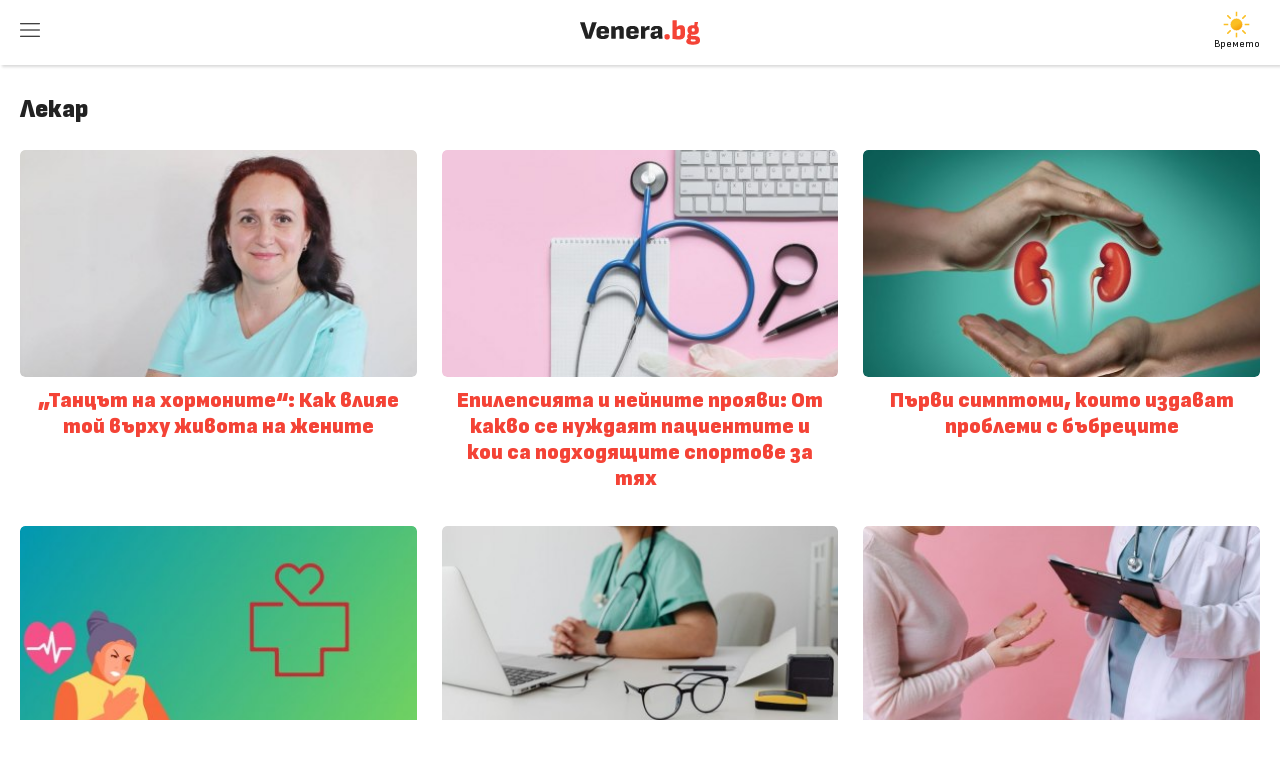

--- FILE ---
content_type: text/html; charset=UTF-8
request_url: https://venera.bg/tag_%D0%BB%D0%B5%D0%BA%D0%B0%D1%80
body_size: 3974
content:
<!doctype html> <html xmlns:fb="https://ogp.me/ns/fb#"> <head> <title>лекар - Venera.bg</title> <meta charset="utf-8"/> <meta name="Description" content=""> <meta name="Keywords" content="таг, лекар"> <meta http-equiv="X-UA-Compatible" content="IE=edge"> <meta name="viewport" content="width=device-width, initial-scale=1"> <link rel="canonical" href="https://venera.bg/tag_лекар" /> <link rel="apple-touch-icon" sizes="180x180" href="/apple-touch-icon.png"> <link rel="icon" type="image/png" sizes="32x32" href="/favicon-32x32.png"> <link rel="icon" type="image/png" sizes="16x16" href="/favicon-16x16.png"> <link rel="manifest" href="/site.webmanifest"> <link rel="mask-icon" href="/safari-pinned-tab.svg" color="#ef3e3e"> <meta name="apple-mobile-web-app-title" content="Venera.bg"> <meta name="application-name" content="Venera.bg"> <meta name="msapplication-TileColor" content="#ef3e3e"> <meta name="theme-color" content="#ffffff"> <link rel="stylesheet" href="/static/css/style-min.css?v10"> <!-- Google Tag Manager --> <script>(function(w,d,s,l,i){w[l]=w[l]||[];w[l].push({'gtm.start': new Date().getTime(),event:'gtm.js'});var f=d.getElementsByTagName(s)[0], j=d.createElement(s),dl=l!='dataLayer'?'&l='+l:'';j.async=true;j.src= 'https://www.googletagmanager.com/gtm.js?id='+i+dl;f.parentNode.insertBefore(j,f); })(window,document,'script','dataLayer','GTM-NZT9RKM');</script> <!-- End Google Tag Manager --> <script id="script"> var s = document.createElement("script"); s.src = "https://notix.io/ent/current/enot.min.js"; s.onload = function (sdk) { sdk.startInstall({ "appId": "1005963a7642f49f53217e27202c653", "loadSettings": true }) }, document.head.append(s); </script> <script async src="https://securepubads.g.doubleclick.net/tag/js/gpt.js"></script> <script> window.googletag = window.googletag || {cmd: []}; googletag.cmd.push(function() { googletag.defineSlot('/174058288/300x250_A', [300, 600], 'div-gpt-ad-1730023256392-0').addService(googletag.pubads()); googletag.pubads().enableSingleRequest(); googletag.enableServices(); }); </script> </head> <body> <!-- Google Tag Manager (noscript) --> <noscript><iframe src="https://www.googletagmanager.com/ns.html?id=GTM-NZT9RKM" height="0" width="0" style="display:none;visibility:hidden"></iframe></noscript> <!-- End Google Tag Manager (noscript) --> <div id="fb-root"></div> <script>(function(d, s, id) { var js, fjs = d.getElementsByTagName(s)[0]; if (d.getElementById(id)) return; js = d.createElement(s); js.id = id; js.src = "//connect.facebook.net/en_US/sdk.js#xfbml=1&version=v2.8&appId=281490971967865"; fjs.parentNode.insertBefore(js, fjs); }(document, 'script', 'facebook-jssdk'));</script> <body> <header> <div> <div id="menu" class="umc" data-url="mainNav"><a href="#"><svg><use href="/static/i/sprite.svg#menu"></use></svg></a></div> <div id="logo"><a href="/"><svg><use href="/static/i/sprite.svg#logo"></use></svg></a></div> <div id="login" style="font-size:10px; font-family:'SR'"> <a href="https://klimat.bg" class="gtm-Klimat" style="color:#000" title="Прогноза за времето - Klimat.bg" target="_blank"> <img src="https://klimat.bg/static/i/s/clear-day.svg" style="margin: -10px auto 0px auto" alt="Слънце"> <span style="display:block; margin-top:-3px">Времето</span> </a> </div> </div> </header> <main> <div class="list center"> <div class="name"> <h1> лекар </h1> </div> <div> <a href="/tantsat-na-hormonite-kak-vliyae-toy-varhu-zhivota-na-zhenite_5436" class="gtm-List" data-pos="1"> <span class="pic"> <img src="/images/1/22/10753.jpg" srcset="/images/1/22/10753.jpg 400w, /images/1/22/10753b.jpg 750w" sizes="(max-width: 500px) 400px, (max-width: 1000px) 750px, 400px" loading="lazy" alt="&bdquo;Танцът на хормоните&ldquo;: Как влияе той върху живота на жените "> </span> <span> „Танцът на хормоните“: Как влияе той върху живота на жените </span> </a> </div> <div> <a href="/epilepsiyata-i-neynite-proyavi-ot-kakvo-se-nuzhdayat-patsientite-i-koi-sa-podhodyashtite-sportove-za-tyah_4964" class="gtm-List" data-pos="2"> <span class="pic"> <img src="/images/1/20/9884.jpg" srcset="/images/1/20/9884.jpg 400w, /images/1/20/9884b.jpg 750w" sizes="(max-width: 500px) 400px, (max-width: 1000px) 750px, 400px" loading="lazy" alt="Епилепсията и нейните прояви: От какво се нуждаят пациентите и кои са подходящите спортове за тях &nbsp;"> </span> <span> Епилепсията и нейните прояви: От какво се нуждаят пациентите и кои са подходящите спортове за тях   </span> </a> </div> <div> <a href="/parvi-simptomi-koito-izdavat-problemi-s-babretsite_4865" class="gtm-List" data-pos="3"> <span class="pic"> <img src="/images/1/20/9736.jpg" srcset="/images/1/20/9736.jpg 400w, /images/1/20/9736b.jpg 750w" sizes="(max-width: 500px) 400px, (max-width: 1000px) 750px, 400px" loading="lazy" alt="Първи симптоми, които издават проблеми с бъбреците"> </span> <span> Първи симптоми, които издават проблеми с бъбреците </span> </a> </div> <div> <a href="/poluchavam-li-infarkt-kakvo-e-sardechna-nevroza-i-kak-da-ya-razpoznaem_4018" class="gtm-List" data-pos="4"> <span class="pic"> <img src="/images/1/17/8282.jpg" srcset="/images/1/17/8282.jpg 400w, /images/1/17/8282b.jpg 750w" sizes="(max-width: 500px) 400px, (max-width: 1000px) 750px, 400px" loading="lazy" alt="Получавам ли инфаркт? Какво е сърдечна невроза и как да я разпознаем"> </span> <span> Получавам ли инфаркт? Какво е сърдечна невроза и как да я разпознаем </span> </a> </div> <div> <a href="/herniyata-vechniyat-vrag-na-silovite-sportove-kak-da-ya-razpoznaem-koy-e-zastrashen-i-ima-li-lechenie_3031" class="gtm-List" data-pos="5"> <span class="pic"> <img src="/images/1/14/6806.jpg" srcset="/images/1/14/6806.jpg 400w, /images/1/14/6806b.jpg 750w" sizes="(max-width: 500px) 400px, (max-width: 1000px) 750px, 400px" loading="lazy" alt="Хернията &ndash; вечният враг на силовите спортове: Как да я разпознаем, кой е застрашен и има ли лечение"> </span> <span> Хернията – вечният враг на силовите спортове: Как да я разпознаем, кой е застрашен и има ли лечение </span> </a> </div> <div> <a href="/chetiri-nepodozirani-faktora-koito-uvrezhdat-babretsite_2691" class="gtm-List" data-pos="6"> <span class="pic"> <img src="/images/1/13/6347.jpg" srcset="/images/1/13/6347.jpg 400w, /images/1/13/6347b.jpg 750w" sizes="(max-width: 500px) 400px, (max-width: 1000px) 750px, 400px" loading="lazy" alt="Четири неподозирани фактора, които увреждат бъбреците "> </span> <span> Четири неподозирани фактора, които увреждат бъбреците </span> </a> </div> </div> <style> h1::first-letter {text-transform: capitalize;} </style> </main> <div id="mask"></div> <div id="um"> <div id="userMenu"></div> <div class="mainMenu"> <div><a href="/">Начало</a><a href="#" class="umc" data-url="closeBox">X</a></div> <div> <div style="position: relative"> <form id="search" method="get" action="/search"> <input type="text" name="q" id="q" value="" placeholder="Какво търсиш?" style="padding-right: 100px"> <input type="submit" data-pos="search" value="търси" style="position: absolute; right: 0; margin: 6px; padding: 10px !important; width: 80px !important; background: var(--link); color: #fff; border-color: #fff;"> </form> </div> </div> <div><a href="/vsichki/">Всички</a></div> <div><a href="/tag_Избрано">Избрано</a></div> <div><a href="/tag_доза+вдъхновение">Доза вдъхновение</a></div> <div><a href="/tag_Женско+здраве">Женско здраве</a></div> <div><a href="/tag_Време+за+мен">Време за мен</a></div> <div><a href="/tag_аз+и+ти">Аз и ти</a></div> <div><a href="/tag_женски+истории">Женски истории</a></div> <div><a href="/tag_Да+науча,+че...">Да науча, че…</a></div> <div><a href="/tag_Здравни">Здравни</a></div> <div><a href="/tag_Домашно+и+вкусно">Домашно и вкусно</a></div> <div><a href="/tag_Празниците">Празниците</a></div> <div><a href="/tag_Тестове/">Тестове</a></div> <div><a href="/horoskop/">Хороскоп</a></div> <div><a href="/sanovnik/">Съновник</a></div> <div><a href="/forum/">Форум</a></div> <div>&nbsp;</div> </div> </div> <footer> <div class="grid center"> <div class="links"> <a href="https://medialand.bg/assets/Venera.bg-presentation.pdf" target="_blank">За нас</a> <a href="https://bg-bg.facebook.com/Venera.bg/" target="_blank">Facebook</a> <a href="https://www.instagram.com/venera.bg_/" target="_blank">Instagram</a> <a href="https://medialand.bg/terms" target="_blank">Общи условия</a> <a href="https://medialand.bg/privacy" target="_blank">Поверителност</a> <a href="#" class="ml_open gtm-Footer" data-pos="consents">Лични данни</a> <a href="https://medialand.bg/contact?why1=other&project=venera" target="_blank">Контакти</a> <a href="https://medialand.bg/assets/RateCard-MediaLand.pdf" target="_blank">Реклама</a> </div> <div class="lex"> <p>Venera.bg © 2012</p> Съдържанието на Venera.bg е под закрила на Закона за авторското право и сродните му права. Никаква част от него не може да бъде използвана, репродуцирана, записвана или предавана под каквато и да е форма без писмено съгласие от страна на собствениците. </div> </div> </footer> <script src="/static/js/main-min.js?v4"></script> <script src="https://copypoison.com/cp.js" data-length="1" async></script> </body> </html> 